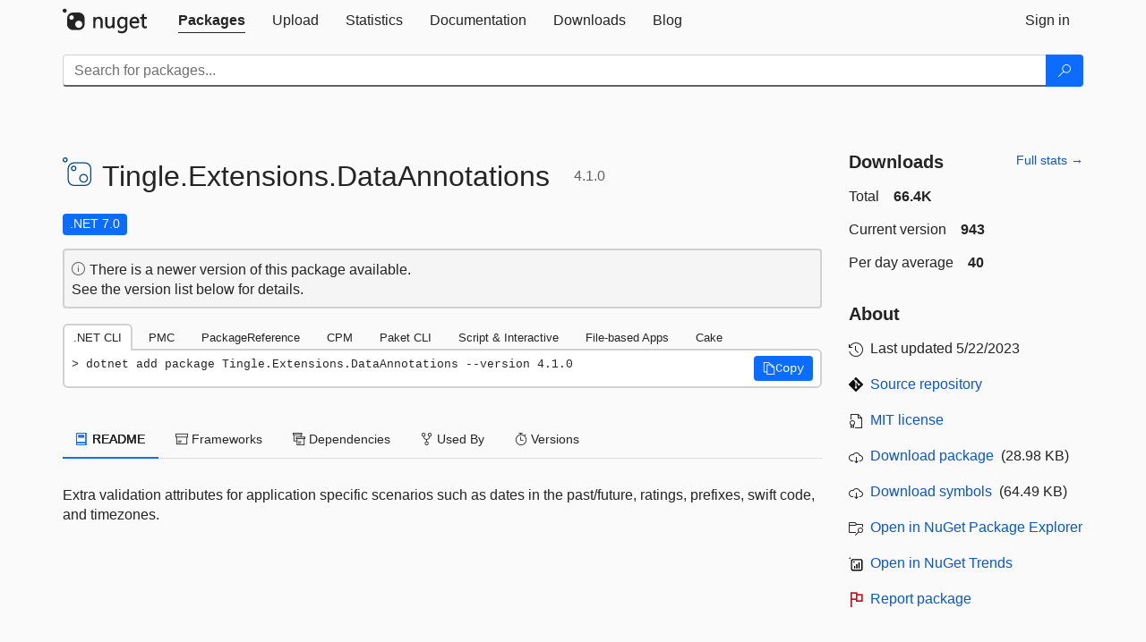

--- FILE ---
content_type: image/svg+xml
request_url: https://feed.nuget.org/Content/gallery/img/git.svg
body_size: 2122
content:
<?xml version="1.0" encoding="UTF-8" standalone="no"?>
<svg
   xmlns:dc="http://purl.org/dc/elements/1.1/"
   xmlns:cc="http://creativecommons.org/ns#"
   xmlns:rdf="http://www.w3.org/1999/02/22-rdf-syntax-ns#"
   xmlns:svg="http://www.w3.org/2000/svg"
   xmlns="http://www.w3.org/2000/svg"
   viewBox="0 0 122.52 122.52"
   height="122.52"
   width="122.52"
   xml:space="preserve"
   id="svg2"
   version="1.1"><metadata
     id="metadata8"><rdf:RDF><cc:Work
         rdf:about=""><dc:format>image/svg+xml</dc:format><dc:type
           rdf:resource="http://purl.org/dc/dcmitype/StillImage" /></cc:Work></rdf:RDF></metadata><defs
     id="defs6" /><g
     transform="matrix(1.3333333,0,0,-1.3333333,0,122.52)"
     id="g10"><g
       transform="scale(0.1)"
       id="g12"><path
         id="path14"
         style="fill:#100f0d;fill-opacity:1;fill-rule:nonzero;stroke:none"
         d="M 901.547,500.352 500.355,901.527 c -23.093,23.11 -60.566,23.11 -83.691,0 L 333.363,818.211 439.039,712.535 c 24.559,8.293 52.723,2.727 72.293,-16.847 19.688,-19.696 25.207,-48.102 16.699,-72.75 L 629.887,521.094 c 24.648,8.496 53.066,3.004 72.754,-16.711 27.5,-27.492 27.5,-72.059 0,-99.574 -27.52,-27.516 -72.078,-27.516 -99.61,0 -20.683,20.703 -25.801,51.097 -15.312,76.582 l -95,94.992 V 326.414 c 6.699,-3.32 13.027,-7.742 18.613,-13.312 27.5,-27.497 27.5,-72.059 0,-99.598 -27.5,-27.488 -72.09,-27.488 -99.57,0 -27.5,27.539 -27.5,72.101 0,99.598 6.797,6.789 14.668,11.925 23.066,15.363 v 252.281 c -8.398,3.438 -16.25,8.531 -23.066,15.367 -20.828,20.821 -25.84,51.395 -15.157,76.977 L 292.426,777.285 17.3281,502.211 c -23.10544,-23.129 -23.10544,-60.602 0,-83.711 L 418.539,17.3242 c 23.098,-23.10545 60.559,-23.10545 83.691,0 L 901.547,416.641 c 23.117,23.113 23.117,60.605 0,83.711" /></g></g></svg>

--- FILE ---
content_type: image/svg+xml
request_url: https://nuget.org/Content/gallery/img/x.svg
body_size: 439
content:
<?xml version="1.0" encoding="UTF-8"?>
<svg xmlns="http://www.w3.org/2000/svg" width="24" height="24" fill="none" viewBox="0 0 24 24">
    <circle cx="12.24" cy="12" r="11.635" fill="#041530"></circle>
    <path fill="#fff" d="m13.348 11.11 4.332-4.928h-1.026L12.89 10.46 9.888 6.182H6.422l4.543 6.469-4.543 5.166H7.45L11.42 13.3l3.173 4.518h3.464zm-5.53-4.17h1.578l2.956 4.136.459.645 3.842 5.376h-1.577z"></path>
</svg>


--- FILE ---
content_type: image/svg+xml
request_url: https://nuget.org/Content/gallery/img/nuget-trends.svg
body_size: 1594
content:
<?xml version="1.0" standalone="no"?>
<!DOCTYPE svg PUBLIC "-//W3C//DTD SVG 20010904//EN"
 "http://www.w3.org/TR/2001/REC-SVG-20010904/DTD/svg10.dtd">
<svg version="1.0" xmlns="http://www.w3.org/2000/svg"
 width="501.000000pt" height="500.000000pt" viewBox="0 0 501.000000 500.000000"
 preserveAspectRatio="xMidYMid meet">

<g transform="translate(0.000000,500.000000) scale(0.100000,-0.100000)"
fill="#000000" stroke="none">
<path d="M302 4814 c-86 -43 -132 -120 -132 -224 0 -71 15 -112 60 -164 66
-74 163 -101 262 -72 132 38 207 184 163 317 -48 144 -215 212 -353 143z"/>
<path d="M1315 4325 c-234 -51 -424 -220 -500 -442 -43 -128 -47 -275 -43
-1775 4 -1363 4 -1363 26 -1441 67 -243 244 -421 483 -487 75 -20 86 -20 1555
-18 l1479 3 81 31 c201 78 343 221 410 416 42 122 45 253 42 1759 l-4 1394
-23 75 c-37 124 -86 206 -176 296 -89 89 -151 129 -270 171 l-80 28 -1460 2
c-1184 1 -1471 -1 -1520 -12z m2920 -443 c68 -33 127 -92 159 -161 l21 -46 0
-1430 0 -1430 -27 -52 c-35 -66 -85 -116 -151 -151 l-52 -27 -1370 0 -1370 0
-52 24 c-61 27 -135 102 -163 164 -19 41 -20 83 -20 1475 0 1425 0 1432 21
1476 32 68 84 122 151 155 l61 31 1366 0 1366 0 60 -28z"/>
<path d="M1756 3544 c-62 -20 -137 -93 -154 -150 -52 -177 61 -336 238 -336
203 0 318 226 200 396 -57 84 -181 123 -284 90z"/>
<path d="M3407 3124 c-4 -4 -7 -479 -7 -1056 l0 -1048 235 0 235 0 -2 1053 -3
1052 -226 3 c-124 1 -228 -1 -232 -4z"/>
<path d="M2610 1755 l0 -735 230 0 230 0 0 735 0 735 -230 0 -230 0 0 -735z"/>
<path d="M1840 1435 l0 -415 230 0 230 0 0 415 0 415 -230 0 -230 0 0 -415z"/>
</g>
</svg>
